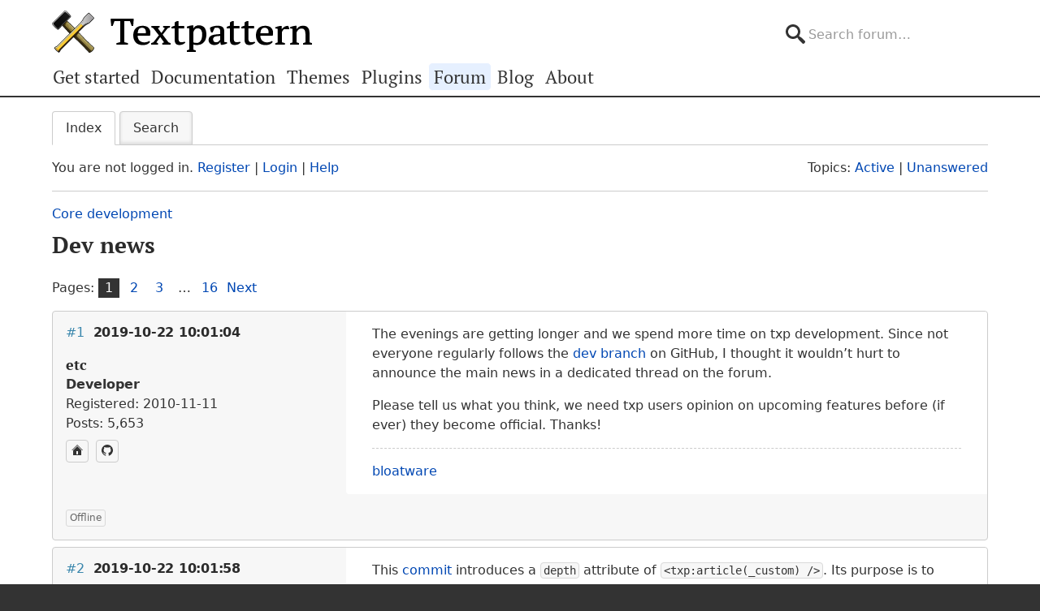

--- FILE ---
content_type: text/html; charset=utf-8
request_url: https://forum.textpattern.com/viewtopic.php?pid=319816
body_size: 7245
content:
<!DOCTYPE html>
<html lang="en">
<head>
    <meta charset="utf-8">
    <meta name="viewport" content="width=device-width, initial-scale=1, viewport-fit=cover">
    <link rel="preload" href="https://forum.textpattern.com/style/Textpattern/fonts/pt-serif-v18-latin-ext-regular.woff2" as="font" type="font/woff2" crossorigin>
    <link rel="preload" href="https://forum.textpattern.com/style/Textpattern/fonts/pt-serif-v18-latin-ext-700.woff2" as="font" type="font/woff2" crossorigin>
    <script src="https://textpattern.com/assets/js/detect.js"></script>
    <link rel="stylesheet" media="screen"href="/style/Textpattern/css/screen.1710416887998.css">
    <link rel="stylesheet" media="print" href="https://textpattern.com/assets/css/print.css">
    <link rel="icon" href="/favicon.ico">
    <link rel="icon" href="/icon.svg" type="image/svg+xml">
    <link rel="apple-touch-icon" href="/apple-touch-icon.png">
    <link rel="manifest" href="/site.webmanifest">
    <meta name="color-scheme" content="dark light">
    <meta name="theme-color" content="#ffffff" media="(prefers-color-scheme: light)">
    <meta name="theme-color" content="#363d44" media="(prefers-color-scheme: dark)">
    <meta name="application-name" content="Textpattern Forum">
    <script defer src="style/Textpattern/js/app.1710416887998.js"></script>
    <title>Dev news / Core development / Textpattern CMS support forum</title>

<meta name="robots" content="index, follow">
<meta name="description" content="Postings in the ‘Dev news’ topic in the ‘Core development’ subforum.">
<meta name="twitter:card" content="summary">
<meta name="twitter:site" content="@txpforum">
<meta name="twitter:title" content="Dev news">
<meta name="twitter:description" content="Postings in the ‘Dev news’ topic in the ‘Core development’ subforum.">
<meta name="twitter:image:src" content="https://forum.textpattern.com/apple-touch-icon-180x180.png">
<meta name="twitter:url" content="https://forum.textpattern.com/viewtopic.php?id=50446">
<meta property="og:site_name" content="Textpattern CMS support forum">
<meta property="og:type" content="website">
<meta property="og:title" content="Dev news">
<meta property="og:description" content="Postings in the ‘Dev news’ topic in the ‘Core development’ subforum.">
<meta property="og:image" content="https://textpattern.com/assets/img/branding/textpattern/textpattern-og.png">
<meta property="og:image:width" content="1200">
<meta property="og:image:height" content="1200">
<meta property="og:image:alt" content="Textpattern logo">
<meta property="og:url" content="https://forum.textpattern.com/viewtopic.php?id=50446">
<script type="application/ld+json">
{"@context": "https://schema.org",
"@type": "WebPage",
"headline": "Dev news",
"description": "Postings in the \u2018Dev news\u2019 topic in the \u2018Core development\u2019 subforum.",
"url": "https://forum.textpattern.com/viewtopic.php?id=50446"}
</script>
<link rel="canonical" href="https://forum.textpattern.com/viewtopic.php?id=50446" title="Page 1">
<link rel="next" href="https://forum.textpattern.com/viewtopic.php?id=50446&amp;p=2" title="Page 2">
<link rel="alternate" type="application/rss+xml" href="extern.php?action=feed&amp;tid=50446&amp;type=rss" title="RSS topic feed">
    <link rel="alternate" type="application/rss+xml" href="extern.php?action=feed&amp;order=posted&amp;type=rss" title="RSS new topics feed">
</head>
<body id="page-viewtopic" itemscope itemtype="https://schema.org/WebPage">
    <meta itemprop="accessibilityControl" content="fullKeyboardControl">
    <meta itemprop="accessibilityControl" content="fullMouseControl">
    <meta itemprop="accessibilityHazard" content="noFlashingHazard">
    <meta itemprop="accessibilityHazard" content="noMotionSimulationHazard">
    <meta itemprop="accessibilityHazard" content="noSoundHazard">
    <meta itemprop="accessibilityAPI" content="ARIA">
    <a class="a--skip-link" href="#main">Go to main content</a>
    <div class="wrapper">
        <header class="site-header" itemscope itemtype="https://schema.org/Organization">
            <h1 class="masthead" itemprop="name"><a rel="home" itemprop="url" href="https://textpattern.com/" title="Go to the Textpattern homepage">Textpattern CMS</a></h1>
            <meta itemprop="logo" content="https://textpattern.com/assets/img/branding/textpattern/textpattern.png">
            <div itemscope itemtype="https://schema.org/WebSite">
                <meta itemprop="url" content="https://forum.textpattern.com/">
                <form class="search-form" role="search" method="get" action="https://forum.textpattern.com/search.php" itemprop="potentialAction" itemscope itemtype="https://schema.org/SearchAction">
                    <meta itemprop="target" content="https://forum.textpattern.com/search.php?action=search&show_as=posts&sort_dir=DESC&keywords={keywords}">
                    <input type="hidden" name="action" value="search">
                    <input type="hidden" name="show_as" value="posts">
                    <input type="hidden" name="sort_dir" value="DESC">
                    <label class="accessibility" for="q">Search</label>
                    <input id="q" name="keywords" type="search" size="32" placeholder="Search forum…" itemprop="query-input">
                    <button class="accessibility" type="submit">Submit Search</button>
                </form>
            </div>
        </header>
        <div class="nav-container">
            <a id="site-navigation-toggle" href="#" role="button" aria-controls="site-navigation" title="Navigation menu">Navigation menu</a>
            <nav id="site-navigation" aria-label="Site navigation" itemscope itemtype="https://schema.org/SiteNavigationElement">
                <ul id="site-navigation-list">
                    <li><a itemprop="url" href="https://textpattern.com/start/">Get started</a></li>
                    <li><a itemprop="url" href="https://docs.textpattern.com/">Documentation</a></li>
                    <li><a itemprop="url" href="https://textpattern.com/themes">Themes</a></li>
                    <li><a itemprop="url" href="https://plugins.textpattern.com/">Plugins</a></li>
                    <li class="active"><a itemprop="url" href="./">Forum</a> <span class="accessibility">(current section)</span></li>
                    <li><a itemprop="url" href="https://textpattern.com/weblog/">Blog</a></li>
                    <li><a itemprop="url" href="https://textpattern.com/about/">About</a></li>
                </ul>
            </nav>
        </div>
        <main id="main" aria-label="Main content">
            <div class="container">
                <h1 class="accessibility">Textpattern CMS support forum</h1>
                <div id="brdmenu" class="inbox">
			<ul>
				<li id="navindex" class="isactive"><a href="index.php">Index</a></li>
				<li id="navrules"><a href="misc.php?action=rules">Rules</a></li>
				<li id="navsearch"><a href="search.php">Search</a></li>
				
				
				
			</ul>
		</div>
                <div id="brdwelcome" class="inbox">
			<p class="conl">You are not logged in. <a href="register.php">Register</a> | <a href="login.php">Login</a> | <a href="help.php">Help</a></p>
			<ul class="conr">
				<li><span>Topics: <a href="search.php?action=show_recent" title="Find topics with recent posts.">Active</a> | <a href="search.php?action=show_unanswered" title="Find topics with no replies.">Unanswered</a></span></li>
			</ul>
			<div class="clearer"></div>
		</div>
                
                <div class="linkst">
	<div class="inbox crumbsplus">
		<ol class="crumbs"><li><a href="index.php">Index</a></li><li><span>»&#160;</span><a href="viewforum.php?id=31">Core development</a></li><li><span>»&#160;</span><strong><a href="viewtopic.php?id=50446">Dev news</a></strong></li></ol>		<div class="pagepost">
			<p class="pagelink conl"><span class="pages-label">Pages: </span><strong class="item1">1</strong> <a href="viewtopic.php?id=50446&amp;p=2">2</a> <a href="viewtopic.php?id=50446&amp;p=3">3</a> <span class="spacer">…</span> <a href="viewtopic.php?id=50446&amp;p=16">16</a> <a rel="next" href="viewtopic.php?id=50446&amp;p=2">Next</a></p>
		</div>
		<div class="clearer"></div>
	</div>
</div>

<div id="p319802" class="blockpost rowodd firstpost blockpost1">
	<div class="box">
		<div class="inbox">
			<div class="postbody">
				<div class="postleft">
					<h2><span><span class="conr">#1</span> <a href="viewtopic.php?pid=319802#p319802">2019-10-22 10:01:04</a></span></h2>
					<dl>
						<dt><strong>etc</strong></dt>
						<dd class="usertitle"><strong>Developer</strong></dd>
						<dd><span>Registered: 2010-11-11</span></dd>
						<dd><span>Posts: 5,653</span></dd>
						<dd class="usercontacts"><a href="http://www.iut-fbleau.fr/projet/etc/" rel="nofollow" title="Website"><span class="ui-icon ui-icon-home">Website</span></a> <a href="https://github.com/bloatware" rel="nofollow" title="GitHub"><span class="ui-icon ui-extra-icon-github">GitHub</span></a></dd>
					</dl>
				</div>
				<div class="postright">
					<h3>Dev news</h3>
					<div class="postmsg">
						<p>The evenings are getting longer and we spend more time on txp development. Since not everyone regularly follows the <a href="https://github.com/textpattern/textpattern" rel="nofollow">dev branch</a> on GitHub, I thought it wouldn&#8217;t hurt to announce the main news in a dedicated thread on the forum.</p>

<p>Please tell us what you think, we need txp users opinion on upcoming features before (if ever) they become official. Thanks!</p>
					</div>
					<div class="postsignature postmsg"><hr /><p><a href="http://www.iut-fbleau.fr/projet/etc/" rel="nofollow">bloatware</a></p></div>
				</div>
			</div>
		</div>
		<div class="inbox">
			<div class="postfoot clearb">
				<div class="postfootleft"><p><span>Offline</span></p></div>
			</div>
		</div>
	</div>
</div>

<div id="p319803" class="blockpost roweven">
	<div class="box">
		<div class="inbox">
			<div class="postbody">
				<div class="postleft">
					<h2><span><span class="conr">#2</span> <a href="viewtopic.php?pid=319803#p319803">2019-10-22 10:01:58</a></span></h2>
					<dl>
						<dt><strong>etc</strong></dt>
						<dd class="usertitle"><strong>Developer</strong></dd>
						<dd><span>Registered: 2010-11-11</span></dd>
						<dd><span>Posts: 5,653</span></dd>
						<dd class="usercontacts"><a href="http://www.iut-fbleau.fr/projet/etc/" rel="nofollow" title="Website"><span class="ui-icon ui-icon-home">Website</span></a> <a href="https://github.com/bloatware" rel="nofollow" title="GitHub"><span class="ui-icon ui-extra-icon-github">GitHub</span></a></dd>
					</dl>
				</div>
				<div class="postright">
					<h3>Re: Dev news</h3>
					<div class="postmsg">
						<p>This <a href="https://github.com/textpattern/textpattern/commit/1fe53c6c5235788776d549436d30e2b2b48fd5fc" rel="nofollow">commit</a> introduces a <code>depth</code> attribute of <code>&lt;txp:article(_custom) /&gt;</code>. Its purpose is to enable &#8220;in depth&#8221; category filters. For example, if your category tree contains a <code>animals/cats|dogs|etc</code> branch, calling <code>&lt;txp:article_custom category=&quot;animals&quot; depth=&quot;1&quot; /&gt;</code> will match all articles with <code>cats, dogs, etc</code> categories. If you wish to include their <code>animal</code> parent too, call</p>

<pre class="prism language-txp"><code>&lt;txp:article_custom category=&quot;animals&quot; depth=&quot;0-1&quot; /&gt;</code></pre>

<p>To include the whole <code>animals</code> branch with all descendants, use valueless <code>depth</code>:</p>

<pre class="prism language-txp"><code>&lt;txp:article_custom category=&quot;animals&quot; depth /&gt;</code></pre>

<p>The feature looks useful, but I&#8217;m unsure about the attribute name: is <code>depth</code> appropriate here?</p>
					</div>
					<div class="postsignature postmsg"><hr /><p><a href="http://www.iut-fbleau.fr/projet/etc/" rel="nofollow">bloatware</a></p></div>
				</div>
			</div>
		</div>
		<div class="inbox">
			<div class="postfoot clearb">
				<div class="postfootleft"><p><span>Offline</span></p></div>
			</div>
		</div>
	</div>
</div>

<div id="p319804" class="blockpost rowodd">
	<div class="box">
		<div class="inbox">
			<div class="postbody">
				<div class="postleft">
					<h2><span><span class="conr">#3</span> <a href="viewtopic.php?pid=319804#p319804">2019-10-22 10:03:16</a></span></h2>
					<dl>
						<dt><strong>etc</strong></dt>
						<dd class="usertitle"><strong>Developer</strong></dd>
						<dd><span>Registered: 2010-11-11</span></dd>
						<dd><span>Posts: 5,653</span></dd>
						<dd class="usercontacts"><a href="http://www.iut-fbleau.fr/projet/etc/" rel="nofollow" title="Website"><span class="ui-icon ui-icon-home">Website</span></a> <a href="https://github.com/bloatware" rel="nofollow" title="GitHub"><span class="ui-icon ui-extra-icon-github">GitHub</span></a></dd>
					</dl>
				</div>
				<div class="postright">
					<h3>Re: Dev news</h3>
					<div class="postmsg">
						<p>This <a href="https://github.com/textpattern/textpattern/commit/9c533e624fd175e6d39fbbbce3eaed6d1d9ee3ca" rel="nofollow">commit</a> introduces two new permlink modes: <code>section/category/title</code> and more verbose <code>breadcrumb/title</code>. Now, if your category tree contains <code>animals/cats</code> path, the permlink of <code>garfield</code> article with <code>cats</code> category from <code>comics</code> section will be respectively</p>

<pre><code>comics/cats/garfield</code></pre>

<p>and </p>

<pre><code>comics/animals/cats/garfield</code></pre>

<p>We have been asked for this few years ago, but is it still of any interest?</p>
					</div>
					<div class="postsignature postmsg"><hr /><p><a href="http://www.iut-fbleau.fr/projet/etc/" rel="nofollow">bloatware</a></p></div>
				</div>
			</div>
		</div>
		<div class="inbox">
			<div class="postfoot clearb">
				<div class="postfootleft"><p><span>Offline</span></p></div>
			</div>
		</div>
	</div>
</div>

<div id="p319808" class="blockpost roweven">
	<div class="box">
		<div class="inbox">
			<div class="postbody">
				<div class="postleft">
					<h2><span><span class="conr">#4</span> <a href="viewtopic.php?pid=319808#p319808">2019-10-22 10:24:44</a></span></h2>
					<dl>
						<dt><strong>colak</strong></dt>
						<dd class="usertitle"><strong>Admin</strong></dd>
						<dd class="postavatar"><img src="https://forum.textpattern.com/img/avatars/3073.gif?m=1758667664" width="60" height="60" alt="" /></dd>
						<dd><span>From: Cyprus</span></dd>
						<dd><span>Registered: 2004-11-20</span></dd>
						<dd><span>Posts: 9,361</span></dd>
						<dd class="usercontacts"><a href="https://www.neme.org/" rel="nofollow" title="Website"><span class="ui-icon ui-icon-home">Website</span></a> <a href="https://github.com/colak/" rel="nofollow" title="GitHub"><span class="ui-icon ui-extra-icon-github">GitHub</span></a> <a href="https://mastodon.social/@NeMeOrg" rel="nofollow" title="Mastodon"><span class="ui-icon ui-extra-icon-mastodon">Mastodon</span></a> <a href="https://x.com/nemeorg" rel="nofollow" title="Twitter"><span class="ui-icon ui-extra-icon-twitter">Twitter</span></a></dd>
					</dl>
				</div>
				<div class="postright">
					<h3>Re: Dev news</h3>
					<div class="postmsg">
						<h6>etc wrote <a href="./viewtopic.php?pid=319804#p319804" rel="nofollow">#319804</a>:</h6>

<blockquote>
	<p>This <a href="https://github.com/textpattern/textpattern/commit/9c533e624fd175e6d39fbbbce3eaed6d1d9ee3ca" rel="nofollow">commit</a> introduces two new permlink modes: <code>section/category/title</code> and more verbose <code>breadcrumb/title</code>. Now, if your category tree contains <code>animals/cats</code> path, the permlink of <code>garfield</code> article with <code>cats</code> category from <code>comics</code> section will be respectively</p>

	<p><code>comics/cats/garfield...</code></p>

	<p>and </p>

	<p><code>comics/animals/cats/garfield...</code></p>

	<p>We have been asked for this few years ago, but is it still of any interest?</p>
</blockquote>

<p>Yes!!!! :) Thank you, thank you, thank you!!!</p>
					</div>
					<div class="postsignature postmsg"><hr /><p>Yiannis<br />
&#8212;&#8212;&#8212;&#8212;&#8212;&#8212;&#8212;&#8212;&#8212;&#8212;<br />
<a href="https://www.neme.org" rel="nofollow">NeMe</a>  | <a href="https://www.hblack.art" rel="nofollow">hblack.art</a> | <a href="http://www.emare.eu" rel="nofollow"><span class="caps">EMAP</span></a> | <a href="https://a-sea-change.net/" rel="nofollow">A Sea change</a> | <a href="https://toolkitof.care" rel="nofollow">Toolkit of Care</a><br />
I do my best editing after I click on the submit button.</p></div>
				</div>
			</div>
		</div>
		<div class="inbox">
			<div class="postfoot clearb">
				<div class="postfootleft"><p><span>Offline</span></p></div>
			</div>
		</div>
	</div>
</div>

<div id="p319811" class="blockpost rowodd">
	<div class="box">
		<div class="inbox">
			<div class="postbody">
				<div class="postleft">
					<h2><span><span class="conr">#5</span> <a href="viewtopic.php?pid=319811#p319811">2019-10-22 10:38:30</a></span></h2>
					<dl>
						<dt><strong>etc</strong></dt>
						<dd class="usertitle"><strong>Developer</strong></dd>
						<dd><span>Registered: 2010-11-11</span></dd>
						<dd><span>Posts: 5,653</span></dd>
						<dd class="usercontacts"><a href="http://www.iut-fbleau.fr/projet/etc/" rel="nofollow" title="Website"><span class="ui-icon ui-icon-home">Website</span></a> <a href="https://github.com/bloatware" rel="nofollow" title="GitHub"><span class="ui-icon ui-extra-icon-github">GitHub</span></a></dd>
					</dl>
				</div>
				<div class="postright">
					<h3>Re: Dev news</h3>
					<div class="postmsg">
						<h6>colak wrote <a href="./viewtopic.php?pid=319808#p319808" rel="nofollow">#319808</a>:</h6>

<blockquote>
	<p>Yes!!!! :)</p>
</blockquote>

<p>Great, that&#8217;s not bloat then!</p>
					</div>
					<div class="postsignature postmsg"><hr /><p><a href="http://www.iut-fbleau.fr/projet/etc/" rel="nofollow">bloatware</a></p></div>
				</div>
			</div>
		</div>
		<div class="inbox">
			<div class="postfoot clearb">
				<div class="postfootleft"><p><span>Offline</span></p></div>
			</div>
		</div>
	</div>
</div>

<div id="p319813" class="blockpost roweven">
	<div class="box">
		<div class="inbox">
			<div class="postbody">
				<div class="postleft">
					<h2><span><span class="conr">#6</span> <a href="viewtopic.php?pid=319813#p319813">2019-10-22 10:58:48</a></span></h2>
					<dl>
						<dt><strong>etc</strong></dt>
						<dd class="usertitle"><strong>Developer</strong></dd>
						<dd><span>Registered: 2010-11-11</span></dd>
						<dd><span>Posts: 5,653</span></dd>
						<dd class="usercontacts"><a href="http://www.iut-fbleau.fr/projet/etc/" rel="nofollow" title="Website"><span class="ui-icon ui-icon-home">Website</span></a> <a href="https://github.com/bloatware" rel="nofollow" title="GitHub"><span class="ui-icon ui-extra-icon-github">GitHub</span></a></dd>
					</dl>
				</div>
				<div class="postright">
					<h3>Re: Dev news</h3>
					<div class="postmsg">
						<p>This <a href="https://github.com/textpattern/textpattern/commit/8d8b08f4cfdad78d02072de025171d9e543af53a" rel="nofollow">commit</a> introduces the search by custom fields via <code>GET/POST</code> parameters. Say, if you use some <code>colour</code> and <code>size</code> custom fields, you can allow the site visitors to search for <code>red 33</code> via some <span class="caps">HTML</span> form or <span class="caps">URL</span> like</p>

<pre><code>?colour=red&amp;size=33</code></pre>

<p>by setting <code>match</code> attribute of <code>&lt;txp:article(_custom) /&gt;</code>:</p>

<pre class="prism language-txp"><code>&lt;txp:article match=&quot;colour, size&quot; /&gt;</code></pre>
					</div>
					<div class="postsignature postmsg"><hr /><p><a href="http://www.iut-fbleau.fr/projet/etc/" rel="nofollow">bloatware</a></p></div>
				</div>
			</div>
		</div>
		<div class="inbox">
			<div class="postfoot clearb">
				<div class="postfootleft"><p><span>Offline</span></p></div>
			</div>
		</div>
	</div>
</div>

<div id="p319815" class="blockpost rowodd">
	<div class="box">
		<div class="inbox">
			<div class="postbody">
				<div class="postleft">
					<h2><span><span class="conr">#7</span> <a href="viewtopic.php?pid=319815#p319815">2019-10-22 11:28:57</a></span></h2>
					<dl>
						<dt><strong>towndock</strong></dt>
						<dd class="usertitle"><strong>Member</strong></dd>
						<dd class="postavatar"><img src="https://forum.textpattern.com/img/avatars/12729.jpg?m=1758667689" width="60" height="57" alt="" /></dd>
						<dd><span>From: Oriental, NC USA</span></dd>
						<dd><span>Registered: 2007-04-06</span></dd>
						<dd><span>Posts: 335</span></dd>
						<dd class="usercontacts"><a href="https://towndock.net" rel="nofollow" title="Website"><span class="ui-icon ui-icon-home">Website</span></a></dd>
					</dl>
				</div>
				<div class="postright">
					<h3>Re: Dev news</h3>
					<div class="postmsg">
						<p>I like it a lot.   In your examples, the term &#8220;depth&#8221; makes sense.   The section/category/title permalink will be useful.   I&#8217;m not imagining a multi level category tree use yet, but I like having it in the toolbox.</p>

<p>These abilities may not be used at all on most simple sites, but on some complex sites I do this is just the kind of magic that makes Textpattern the one.</p>
					</div>
				</div>
			</div>
		</div>
		<div class="inbox">
			<div class="postfoot clearb">
				<div class="postfootleft"><p><span>Offline</span></p></div>
			</div>
		</div>
	</div>
</div>

<div id="p319816" class="blockpost roweven">
	<div class="box">
		<div class="inbox">
			<div class="postbody">
				<div class="postleft">
					<h2><span><span class="conr">#8</span> <a href="viewtopic.php?pid=319816#p319816">2019-10-22 11:47:29</a></span></h2>
					<dl>
						<dt><strong>phiw13</strong></dt>
						<dd class="usertitle"><strong>Plugin Author</strong></dd>
						<dd><span>From: South-Western Japan</span></dd>
						<dd><span>Registered: 2004-02-27</span></dd>
						<dd><span>Posts: 3,613</span></dd>
						<dd class="usercontacts"><a href="https://l-c-n.com/" rel="nofollow" title="Website"><span class="ui-icon ui-icon-home">Website</span></a></dd>
					</dl>
				</div>
				<div class="postright">
					<h3>Re: Dev news</h3>
					<div class="postmsg">
						<p>If I understand the feature correctly, “depth” is a good name I think. And together with Colak, a “yes!” for the permalinks.</p>

<p>(Hmm yesterday I was kinda wondering about that in a way, that is having one section use something like you propose with — <code>section/category/title</code>, while all the other sections would use <code>section/title</code>).</p>
					</div>
					<div class="postsignature postmsg"><hr /><p>Where is that emoji for a solar powered submarine when you need it ?<br />
<a href="https://forum.textpattern.com/viewtopic.php?id=31851" rel="nofollow">Sand space</a> – admin theme for Textpattern<br />
<a href="https://codeberg.org/phiw13" rel="nofollow">phiw13</a> on Codeberg</p></div>
				</div>
			</div>
		</div>
		<div class="inbox">
			<div class="postfoot clearb">
				<div class="postfootleft"><p><span>Offline</span></p></div>
			</div>
		</div>
	</div>
</div>

<div id="p319818" class="blockpost rowodd">
	<div class="box">
		<div class="inbox">
			<div class="postbody">
				<div class="postleft">
					<h2><span><span class="conr">#9</span> <a href="viewtopic.php?pid=319818#p319818">2019-10-22 12:05:25</a></span></h2>
					<dl>
						<dt><strong>etc</strong></dt>
						<dd class="usertitle"><strong>Developer</strong></dd>
						<dd><span>Registered: 2010-11-11</span></dd>
						<dd><span>Posts: 5,653</span></dd>
						<dd class="usercontacts"><a href="http://www.iut-fbleau.fr/projet/etc/" rel="nofollow" title="Website"><span class="ui-icon ui-icon-home">Website</span></a> <a href="https://github.com/bloatware" rel="nofollow" title="GitHub"><span class="ui-icon ui-extra-icon-github">GitHub</span></a></dd>
					</dl>
				</div>
				<div class="postright">
					<h3>Re: Dev news</h3>
					<div class="postmsg">
						<h6>towndock wrote <a href="./viewtopic.php?pid=319815#p319815" rel="nofollow">#319815</a>:</h6>

<blockquote>
	<p>I like it a lot.   In your examples, the term “depth” makes sense.</p>
</blockquote>

<h6>phiw13 wrote <a href="./viewtopic.php?pid=319816#p319816" rel="nofollow">#319816</a>:</h6>

<blockquote>
	<p>If I understand the feature correctly, “depth” is a good name I think.</p>
</blockquote>

<p>Thanks, appreciated. Just mind that this would clash with an eventual custom field named <code>depth</code>, but we have to do something about it anyway.</p>

<blockquote>
	<p>(Hmm yesterday I was kinda wondering about that in a way, that is having one section use something like you propose with — <code>section/category/title</code>, while all the other sections would use <code>section/title</code>).</p>
</blockquote>

<p>Interesting. This could be possible if we attach some <code>permlink_mode</code> field to sections.</p>
					</div>
					<div class="postsignature postmsg"><hr /><p><a href="http://www.iut-fbleau.fr/projet/etc/" rel="nofollow">bloatware</a></p></div>
				</div>
			</div>
		</div>
		<div class="inbox">
			<div class="postfoot clearb">
				<div class="postfootleft"><p><span>Offline</span></p></div>
			</div>
		</div>
	</div>
</div>

<div id="p319819" class="blockpost roweven">
	<div class="box">
		<div class="inbox">
			<div class="postbody">
				<div class="postleft">
					<h2><span><span class="conr">#10</span> <a href="viewtopic.php?pid=319819#p319819">2019-10-22 12:10:00</a></span></h2>
					<dl>
						<dt><strong>etc</strong></dt>
						<dd class="usertitle"><strong>Developer</strong></dd>
						<dd><span>Registered: 2010-11-11</span></dd>
						<dd><span>Posts: 5,653</span></dd>
						<dd class="usercontacts"><a href="http://www.iut-fbleau.fr/projet/etc/" rel="nofollow" title="Website"><span class="ui-icon ui-icon-home">Website</span></a> <a href="https://github.com/bloatware" rel="nofollow" title="GitHub"><span class="ui-icon ui-extra-icon-github">GitHub</span></a></dd>
					</dl>
				</div>
				<div class="postright">
					<h3>Re: Dev news</h3>
					<div class="postmsg">
						<p>If you don&#8217;t need all the bells and whistles<sup class="footnote" id="fnrev2348864696caf37b64ea-1"><a href="#fn2348864696caf37b64ea-1">1</a></sup> of <a href="http://www.iut-fbleau.fr/projet/etc/index.php?id=22" rel="nofollow">etc_pagination</a>, this <a href="https://github.com/textpattern/textpattern/commit/41aeb06e63a78fc1c10381fb62bc66b5dbd3ae07" rel="nofollow">commit</a> empowers <code>&lt;txp:newer|older /&gt;</code> tags with pagination bar abilities. You can easily construct basic navigation blocks like</p>

<pre><code>First page ... Page 4 Page 5 Page 6 ... Last page</code></pre>

<p>via already existing but undocumented <code>shift</code> attribute and new <code>link</code> and <code>break</code> attributes.</p>

<p class="footnote" id="fn2348864696caf37b64ea-1"><sup>1</sup> subliminal advertisement</p>
					</div>
					<div class="postsignature postmsg"><hr /><p><a href="http://www.iut-fbleau.fr/projet/etc/" rel="nofollow">bloatware</a></p></div>
				</div>
			</div>
		</div>
		<div class="inbox">
			<div class="postfoot clearb">
				<div class="postfootleft"><p><span>Offline</span></p></div>
			</div>
		</div>
	</div>
</div>

<div id="p319820" class="blockpost rowodd">
	<div class="box">
		<div class="inbox">
			<div class="postbody">
				<div class="postleft">
					<h2><span><span class="conr">#11</span> <a href="viewtopic.php?pid=319820#p319820">2019-10-22 12:10:10</a></span></h2>
					<dl>
						<dt><strong>michaelkpate</strong></dt>
						<dd class="usertitle"><strong>Moderator</strong></dd>
						<dd class="postavatar"><img src="https://forum.textpattern.com/img/avatars/109.png?m=1758667644" width="60" height="60" alt="" /></dd>
						<dd><span>From: Avon Park, FL</span></dd>
						<dd><span>Registered: 2004-02-24</span></dd>
						<dd><span>Posts: 1,379</span></dd>
						<dd class="usercontacts"><a href="https://michaelkpate.com" rel="nofollow" title="Website"><span class="ui-icon ui-icon-home">Website</span></a> <a href="https://github.com/michaelkpate" rel="nofollow" title="GitHub"><span class="ui-icon ui-extra-icon-github">GitHub</span></a> <a href="https://mastodon.social/@michaelkpate" rel="nofollow" title="Mastodon"><span class="ui-icon ui-extra-icon-mastodon">Mastodon</span></a></dd>
					</dl>
				</div>
				<div class="postright">
					<h3>Re: Dev news</h3>
					<div class="postmsg">
						<h6>etc wrote <a href="./viewtopic.php?pid=319818#p319818" rel="nofollow">#319818</a>:</h6>

<blockquote>
	<p>Interesting. This could be possible if we attach some <code>permlink_mode</code> field to sections.</p>
</blockquote>

<p>That is something I have wanted for, oh, about, 15 years.</p>

<p>And I think all of these are things that could be useful.</p>
					</div>
					<div class="postsignature postmsg"><hr /><p><a href="https://michaelkpate.com/" rel="nofollow">Michael K. Pate</a> | <a href="https://thirdsuperpower.com/" rel="nofollow">Third Superpower</a></p></div>
				</div>
			</div>
		</div>
		<div class="inbox">
			<div class="postfoot clearb">
				<div class="postfootleft"><p><span>Offline</span></p></div>
			</div>
		</div>
	</div>
</div>

<div id="p319821" class="blockpost roweven">
	<div class="box">
		<div class="inbox">
			<div class="postbody">
				<div class="postleft">
					<h2><span><span class="conr">#12</span> <a href="viewtopic.php?pid=319821#p319821">2019-10-22 12:23:52</a></span></h2>
					<dl>
						<dt><strong>etc</strong></dt>
						<dd class="usertitle"><strong>Developer</strong></dd>
						<dd><span>Registered: 2010-11-11</span></dd>
						<dd><span>Posts: 5,653</span></dd>
						<dd class="usercontacts"><a href="http://www.iut-fbleau.fr/projet/etc/" rel="nofollow" title="Website"><span class="ui-icon ui-icon-home">Website</span></a> <a href="https://github.com/bloatware" rel="nofollow" title="GitHub"><span class="ui-icon ui-extra-icon-github">GitHub</span></a></dd>
					</dl>
				</div>
				<div class="postright">
					<h3>Re: Dev news</h3>
					<div class="postmsg">
						<h6>michaelkpate wrote <a href="./viewtopic.php?pid=319820#p319820" rel="nofollow">#319820</a>:</h6>

<blockquote>
	<p>That is something I have wanted for, oh, about, 15 years.</p>

	<p>And I think all of these are things that could be useful.</p>
</blockquote>

<p>Thanks! I hope the wait will be over soon, though <code>messy</code> mode seems to be tough to mix with others.</p>
					</div>
					<div class="postsignature postmsg"><hr /><p><a href="http://www.iut-fbleau.fr/projet/etc/" rel="nofollow">bloatware</a></p></div>
				</div>
			</div>
		</div>
		<div class="inbox">
			<div class="postfoot clearb">
				<div class="postfootleft"><p><span>Offline</span></p></div>
			</div>
		</div>
	</div>
</div>

<div class="postlinksb">
	<div class="inbox crumbsplus">
		<div class="pagepost">
			<p class="pagelink conl"><span class="pages-label">Pages: </span><strong class="item1">1</strong> <a href="viewtopic.php?id=50446&amp;p=2">2</a> <a href="viewtopic.php?id=50446&amp;p=3">3</a> <span class="spacer">…</span> <a href="viewtopic.php?id=50446&amp;p=16">16</a> <a rel="next" href="viewtopic.php?id=50446&amp;p=2">Next</a></p>
		</div>
		<ol class="crumbs"><li><a href="index.php">Index</a></li><li><span>»&#160;</span><a href="viewforum.php?id=31">Core development</a></li><li><span>»&#160;</span><strong><a href="viewtopic.php?id=50446">Dev news</a></strong></li></ol>		<div class="clearer"></div>
	</div>
</div>
                <div id="brdfooter" class="block">
	<h2><span>Board footer</span></h2>
	<div class="box">
		<div id="brdfooternav" class="inbox">
			<div class="conl">
				<form id="qjump" method="get" action="viewforum.php">
					<div><label><span>Jump to<br /></span>
					<select name="id">
						<optgroup label="Textpattern">
							<option value="4">Official announcements</option>
							<option value="31" selected="selected">Core development</option>
							<option value="2">Ideas for features or changes</option>
						</optgroup>
						<optgroup label="Assistance">
							<option value="5">How do I…?</option>
							<option value="67">Troubleshooting</option>
							<option value="79">Plugin support</option>
							<option value="13">Plugin discussion</option>
							<option value="29">Theme support</option>
							<option value="8">Theme discussion</option>
							<option value="80">HTML, CSS, PHP, JavaScript, etc.</option>
							<option value="81">Shortcodes</option>
							<option value="11">Localization</option>
						</optgroup>
						<optgroup label="Community">
							<option value="12">General discussions</option>
							<option value="56">Latest Textpattern happenings</option>
							<option value="6">Showcase your Textpattern site</option>
							<option value="60">Textpattern sites and channels</option>
							<option value="77">Seeking Textpattern professionals</option>
							<option value="7">Archives</option>
						</optgroup>
					</select></label>
					<input type="submit" value=" Go " accesskey="g" />
					</div>
				</form>
			</div>
			<div class="conr">
				<p id="feedlinks"><span class="rss"><a href="extern.php?action=feed&amp;tid=50446&amp;type=rss">RSS topic feed</a></span></p>
				<p id="poweredby">Powered by <a href="https://fluxbb.org/">FluxBB</a></p>
			</div>
			<div class="clearer"></div>
		</div>
	</div>
</div>
            </div>
        </main>
    </div>
    <div class="wrapper-footer">
        <aside class="container complementary-content">
            <div class="layout-container">
                <div class="layout-3col-2span">
                    <div class="layout-container">
                        <section class="layout-2col" itemscope itemtype="https://schema.org/Organization">
                            <h4>Social channels</h4>
                            <meta itemprop="name" content="Textpattern CMS">
                            <meta itemprop="sameAs" content="https://en.wikipedia.org/wiki/Textpattern">
                            <ul class="social-channels">
                                <li><a class="github" rel="me external" itemprop="sameAs" href="https://github.com/textpattern" title="Follow us on GitHub">GitHub</a></li>
                                <li><a class="mastodon" rel="me external" itemprop="sameAs" href="https://indieweb.social/@textpattern" title="Follow us on Mastodon">Mastodon</a></li>
                                <li><a class="twitter" rel="me external" itemprop="sameAs" href="https://twitter.com/textpattern" title="Follow us on Twitter">Twitter</a></li>
                            </ul>
                            <h4>Donate</h4>
                            <p>Your kind donations and sponsorships help us keep Textpattern CMS development alive!</p>
                            <p>
                                <a class="button button-primary" href="https://textpattern.com/about/patrons"><span class="ui-icon ui-icon-heart"></span> Donate…</a>
                                <a class="button button-primary" rel="external" href="https://github.com/sponsors/textpattern"><span class="ui-icon ui-icon-heart"></span> Sponsor…</a>
                            </p>
                        </section>
                        <section class="layout-2col community-details">
                            <h4>GitHub repositories</h4>
                            <ul class="community-links">
                                <li><a rel="external" href="https://github.com/textpattern">Textpattern on GitHub</a></li>
                                <li><a rel="external" href="https://github.com/textile">Textile on GitHub</a></li>
                                <li><a rel="external" href="https://github.com/drmonkeyninja/awesome-textpattern">Textpattern Awesome List</a></li>
                            </ul>
                            <h4>Community links</h4>
                            <ul class="community-links">
                                <li><a href="https://textpattern.com/showcase/">Textpattern Site Showcase</a></li>
                                <li><a href="https://docs.textpattern.com/brand/">Textpattern Brand and Voice</a></li>
                                <li><a rel="external" href="https://textpattern.tips/">Textpattern Tips</a></li>
                                <li><a rel="external" href="https://txpmag.com/">TXP Magazine</a></li>
                                <li><a rel="external" href="https://textile-lang.com/">Textile Markup Language Documentation</a></li>
                            </ul>
                        </section>
                    </div>
                </div>
                <section class="layout-3col host-details">
                    <h4 class="accessibility">Host details</h4>
                    <p><span class="host-network">Textpattern Network</span></p>
                    <p>
                        <small>
                            Kindly hosted by<br>
                            <a class="digitalocean" rel="external" href="https://www.digitalocean.com/?utm_source=opensource&amp;utm_campaign=textpattern" title="Go to the DigitalOcean website">DigitalOcean</a>
                        </small>
                    </p>
                </section>
            </div>
        </aside>
        <footer class="site-footer">
            <p class="legal">
                Copyright 2004–2024 The Textpattern Development Team.
                <a href="https://textpattern.com/contact">Contact us</a>.
                <a href="https://textpattern.com/privacy">Privacy</a>.
                <a href="humans.txt">Colophon</a>.
                Textpattern is both free and open source. <a href="https://textpattern.com/license">GPLv2 license</a>.
            </p>
        </footer>
    </div>
    <noscript>JavaScript is currently disabled in your browser - activate it for the best experience.</noscript>
</body>
</html>
<!-- random-length HTML comment: [base64] -->